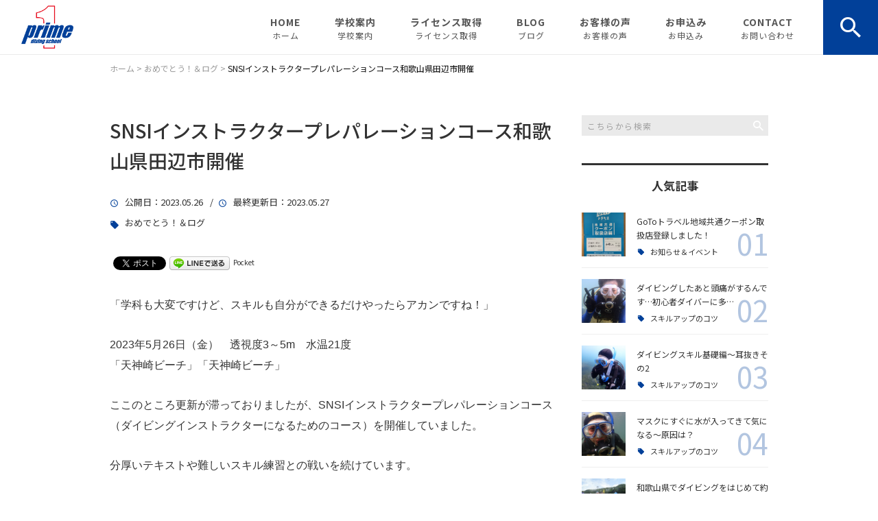

--- FILE ---
content_type: text/html; charset=UTF-8
request_url: https://primedive.jp/pickup/8462/
body_size: 18498
content:
<!DOCTYPE html>
<html lang="ja">
<head>
<meta charset="UTF-8" />
<meta name="viewport" content="width=device-width, initial-scale=1 viewport-fit=cover">
<meta name="format-detection" content="telephone=no">
<link rel="pingback" href="https://primedive.jp/jetb/xmlrpc.php" />
<link rel="shortcut icon" href="https://primedive.jp/jetb/wp-content/uploads/2020/04/favicon.ico" />
<link rel="apple-touch-icon-precomposed" href="https://primedive.jp/jetb/wp-content/uploads/2020/04/favicon180.png" />

<title>SNSIインストラクタープレパレーションコース和歌山県田辺市開催 | ダイビングスクール プライム</title>

		<!-- All in One SEO 4.4.1 - aioseo.com -->
		<meta name="description" content="和歌山県田辺市・南紀白浜にあるダイビングスクールプライムでは、できるまで責任を持って指導する、当スクール独自のサポートシステムで、泳ぎの苦手な方や体力に不安のある方も安心して楽しめます。あなたに合わせたアドバイスを徹底し、スキューバダイビングを趣味で続けたい人、上手になりたい人、ライセンスを取りたい人にもおすすめです。" />
		<meta name="robots" content="max-snippet:-1, max-image-preview:large, max-video-preview:-1" />
		<meta name="keywords" content="おめでとう！＆ログ" />
		<link rel="canonical" href="https://primedive.jp/pickup/8462/" />
		<meta name="generator" content="All in One SEO (AIOSEO) 4.4.1" />
		<meta property="og:locale" content="ja_JP" />
		<meta property="og:site_name" content="和歌山県でのダイビングレッスン・ライセンス取得なら｜ダイビングスクール プライム" />
		<meta property="og:type" content="article" />
		<meta property="og:title" content="SNSIインストラクタープレパレーションコース和歌山県田辺市開催 | ダイビングスクール プライム" />
		<meta property="og:description" content="和歌山県田辺市・南紀白浜にあるダイビングスクールプライムでは、できるまで責任を持って指導する、当スクール独自のサポートシステムで、泳ぎの苦手な方や体力に不安のある方も安心して楽しめます。あなたに合わせたアドバイスを徹底し、スキューバダイビングを趣味で続けたい人、上手になりたい人、ライセンスを取りたい人にもおすすめです。" />
		<meta property="og:url" content="https://primedive.jp/pickup/8462/" />
		<meta property="og:image" content="https://primedive.net/jetb/wp-content/uploads/2020/04/no_image2.jpg" />
		<meta property="og:image:secure_url" content="https://primedive.net/jetb/wp-content/uploads/2020/04/no_image2.jpg" />
		<meta property="article:published_time" content="2023-05-26T09:41:23+00:00" />
		<meta property="article:modified_time" content="2023-05-27T09:56:33+00:00" />
		<meta name="twitter:card" content="summary" />
		<meta name="twitter:title" content="SNSIインストラクタープレパレーションコース和歌山県田辺市開催 | ダイビングスクール プライム" />
		<meta name="twitter:description" content="和歌山県田辺市・南紀白浜にあるダイビングスクールプライムでは、できるまで責任を持って指導する、当スクール独自のサポートシステムで、泳ぎの苦手な方や体力に不安のある方も安心して楽しめます。あなたに合わせたアドバイスを徹底し、スキューバダイビングを趣味で続けたい人、上手になりたい人、ライセンスを取りたい人にもおすすめです。" />
		<meta name="twitter:image" content="https://primedive.net/jetb/wp-content/uploads/2020/04/no_image2.jpg" />
		<script type="application/ld+json" class="aioseo-schema">
			{"@context":"https:\/\/schema.org","@graph":[{"@type":"Article","@id":"https:\/\/primedive.jp\/pickup\/8462\/#article","name":"SNSI\u30a4\u30f3\u30b9\u30c8\u30e9\u30af\u30bf\u30fc\u30d7\u30ec\u30d1\u30ec\u30fc\u30b7\u30e7\u30f3\u30b3\u30fc\u30b9\u548c\u6b4c\u5c71\u770c\u7530\u8fba\u5e02\u958b\u50ac | \u30c0\u30a4\u30d3\u30f3\u30b0\u30b9\u30af\u30fc\u30eb \u30d7\u30e9\u30a4\u30e0","headline":"SNSI\u30a4\u30f3\u30b9\u30c8\u30e9\u30af\u30bf\u30fc\u30d7\u30ec\u30d1\u30ec\u30fc\u30b7\u30e7\u30f3\u30b3\u30fc\u30b9\u548c\u6b4c\u5c71\u770c\u7530\u8fba\u5e02\u958b\u50ac","author":{"@id":"https:\/\/primedive.jp\/author\/prime\/#author"},"publisher":{"@id":"https:\/\/primedive.jp\/#organization"},"image":{"@type":"ImageObject","url":"https:\/\/primedive.jp\/jetb\/wp-content\/uploads\/2023\/05\/20230526_2.jpg","width":800,"height":600,"caption":"\u548c\u6b4c\u5c71\u770c\u7530\u8fba\u5e02\u30fb\u5357\u7d00\u767d\u6d5c\u3067\u30c0\u30a4\u30d3\u30f3\u30b0\u30e9\u30a4\u30bb\u30f3\u30b9\u53d6\u5f97"},"datePublished":"2023-05-26T09:41:23+09:00","dateModified":"2023-05-27T09:56:33+09:00","inLanguage":"ja","mainEntityOfPage":{"@id":"https:\/\/primedive.jp\/pickup\/8462\/#webpage"},"isPartOf":{"@id":"https:\/\/primedive.jp\/pickup\/8462\/#webpage"},"articleSection":"\u304a\u3081\u3067\u3068\u3046\uff01\uff06\u30ed\u30b0"},{"@type":"BreadcrumbList","@id":"https:\/\/primedive.jp\/pickup\/8462\/#breadcrumblist","itemListElement":[{"@type":"ListItem","@id":"https:\/\/primedive.jp\/#listItem","position":1,"item":{"@type":"WebPage","@id":"https:\/\/primedive.jp\/","name":"\u30db\u30fc\u30e0","description":"\u548c\u6b4c\u5c71\u770c\u7530\u8fba\u5e02\u306b\u3042\u308b\u30c0\u30a4\u30d3\u30f3\u30b0\u30b9\u30af\u30fc\u30eb\u30d7\u30e9\u30a4\u30e0\u306f\u3001\u72ec\u81ea\u306e\u30b5\u30dd\u30fc\u30c8\u30b7\u30b9\u30c6\u30e0\u3067\u3042\u306a\u305f\u304c\u82e6\u624b\u306a\u3053\u3068\u3082\u3067\u304d\u308b\u3088\u3046\u306b\u306a\u308b\u307e\u3067\u8cac\u4efb\u3092\u6301\u3063\u3066\u6307\u5c0e\u3057\u307e\u3059\u3002\u6cf3\u304e\u306e\u82e6\u624b\u306a\u65b9\u3084\u4f53\u529b\u306b\u4e0d\u5b89\u306e\u3042\u308b\u65b9\u300150\u4ee360\u4ee3\u306e\u30b7\u30cb\u30a2\u306e\u65b9\u3082\u5b89\u5fc3\u3057\u3066\u5b66\u3079\u307e\u3059\u3002\u500b\u3005\u306b\u5408\u308f\u305b\u305f\u30a2\u30c9\u30d0\u30a4\u30b9\u3092\u3057\u3001\u30b9\u30ad\u30e5\u30fc\u30d0\u30c0\u30a4\u30d3\u30f3\u30b0\u3092\u8da3\u5473\u3067\u7d9a\u3051\u305f\u3044\u4eba\u3001\u4e0a\u624b\u306b\u306a\u308a\u305f\u3044\u4eba\u306b\u304a\u3059\u3059\u3081\u3067\u3059\u3002","url":"https:\/\/primedive.jp\/"},"nextItem":"https:\/\/primedive.jp\/category\/pickup\/#listItem"},{"@type":"ListItem","@id":"https:\/\/primedive.jp\/category\/pickup\/#listItem","position":2,"item":{"@type":"WebPage","@id":"https:\/\/primedive.jp\/category\/pickup\/","name":"\u304a\u3081\u3067\u3068\u3046\uff01\uff06\u30ed\u30b0","description":"\u548c\u6b4c\u5c71\u770c\u7530\u8fba\u5e02\u30fb\u5357\u7d00\u767d\u6d5c\u306b\u3042\u308b\u30c0\u30a4\u30d3\u30f3\u30b0\u30b9\u30af\u30fc\u30eb\u30d7\u30e9\u30a4\u30e0\u3067\u306f\u3001\u3067\u304d\u308b\u307e\u3067\u8cac\u4efb\u3092\u6301\u3063\u3066\u6307\u5c0e\u3059\u308b\u3001\u5f53\u30b9\u30af\u30fc\u30eb\u72ec\u81ea\u306e\u30b5\u30dd\u30fc\u30c8\u30b7\u30b9\u30c6\u30e0\u3067\u3001\u6cf3\u304e\u306e\u82e6\u624b\u306a\u65b9\u3084\u4f53\u529b\u306b\u4e0d\u5b89\u306e\u3042\u308b\u65b9\u3082\u5b89\u5fc3\u3057\u3066\u697d\u3057\u3081\u307e\u3059\u3002\u3042\u306a\u305f\u306b\u5408\u308f\u305b\u305f\u30a2\u30c9\u30d0\u30a4\u30b9\u3092\u5fb9\u5e95\u3057\u3001\u30b9\u30ad\u30e5\u30fc\u30d0\u30c0\u30a4\u30d3\u30f3\u30b0\u3092\u8da3\u5473\u3067\u7d9a\u3051\u305f\u3044\u4eba\u3001\u4e0a\u624b\u306b\u306a\u308a\u305f\u3044\u4eba\u3001\u30e9\u30a4\u30bb\u30f3\u30b9\u3092\u53d6\u308a\u305f\u3044\u4eba\u306b\u3082\u304a\u3059\u3059\u3081\u3067\u3059\u3002","url":"https:\/\/primedive.jp\/category\/pickup\/"},"previousItem":"https:\/\/primedive.jp\/#listItem"}]},{"@type":"Organization","@id":"https:\/\/primedive.jp\/#organization","name":"\u30c0\u30a4\u30d3\u30f3\u30b0\u30b9\u30af\u30fc\u30eb\u30d7\u30e9\u30a4\u30e0","url":"https:\/\/primedive.jp\/","contactPoint":{"@type":"ContactPoint","telephone":"+81739268085","contactType":"Customer Support"}},{"@type":"Person","@id":"https:\/\/primedive.jp\/author\/prime\/#author","url":"https:\/\/primedive.jp\/author\/prime\/","name":"\u4eee\u5c4b\u4f38\u4e00","image":{"@type":"ImageObject","@id":"https:\/\/primedive.jp\/pickup\/8462\/#authorImage","url":"https:\/\/secure.gravatar.com\/avatar\/fc94e44b02c86079910d72142dae423e?s=96&d=mm&r=g","width":96,"height":96,"caption":"\u4eee\u5c4b\u4f38\u4e00"}},{"@type":"WebPage","@id":"https:\/\/primedive.jp\/pickup\/8462\/#webpage","url":"https:\/\/primedive.jp\/pickup\/8462\/","name":"SNSI\u30a4\u30f3\u30b9\u30c8\u30e9\u30af\u30bf\u30fc\u30d7\u30ec\u30d1\u30ec\u30fc\u30b7\u30e7\u30f3\u30b3\u30fc\u30b9\u548c\u6b4c\u5c71\u770c\u7530\u8fba\u5e02\u958b\u50ac | \u30c0\u30a4\u30d3\u30f3\u30b0\u30b9\u30af\u30fc\u30eb \u30d7\u30e9\u30a4\u30e0","description":"\u548c\u6b4c\u5c71\u770c\u7530\u8fba\u5e02\u30fb\u5357\u7d00\u767d\u6d5c\u306b\u3042\u308b\u30c0\u30a4\u30d3\u30f3\u30b0\u30b9\u30af\u30fc\u30eb\u30d7\u30e9\u30a4\u30e0\u3067\u306f\u3001\u3067\u304d\u308b\u307e\u3067\u8cac\u4efb\u3092\u6301\u3063\u3066\u6307\u5c0e\u3059\u308b\u3001\u5f53\u30b9\u30af\u30fc\u30eb\u72ec\u81ea\u306e\u30b5\u30dd\u30fc\u30c8\u30b7\u30b9\u30c6\u30e0\u3067\u3001\u6cf3\u304e\u306e\u82e6\u624b\u306a\u65b9\u3084\u4f53\u529b\u306b\u4e0d\u5b89\u306e\u3042\u308b\u65b9\u3082\u5b89\u5fc3\u3057\u3066\u697d\u3057\u3081\u307e\u3059\u3002\u3042\u306a\u305f\u306b\u5408\u308f\u305b\u305f\u30a2\u30c9\u30d0\u30a4\u30b9\u3092\u5fb9\u5e95\u3057\u3001\u30b9\u30ad\u30e5\u30fc\u30d0\u30c0\u30a4\u30d3\u30f3\u30b0\u3092\u8da3\u5473\u3067\u7d9a\u3051\u305f\u3044\u4eba\u3001\u4e0a\u624b\u306b\u306a\u308a\u305f\u3044\u4eba\u3001\u30e9\u30a4\u30bb\u30f3\u30b9\u3092\u53d6\u308a\u305f\u3044\u4eba\u306b\u3082\u304a\u3059\u3059\u3081\u3067\u3059\u3002","inLanguage":"ja","isPartOf":{"@id":"https:\/\/primedive.jp\/#website"},"breadcrumb":{"@id":"https:\/\/primedive.jp\/pickup\/8462\/#breadcrumblist"},"author":{"@id":"https:\/\/primedive.jp\/author\/prime\/#author"},"creator":{"@id":"https:\/\/primedive.jp\/author\/prime\/#author"},"image":{"@type":"ImageObject","url":"https:\/\/primedive.jp\/jetb\/wp-content\/uploads\/2023\/05\/20230526_2.jpg","@id":"https:\/\/primedive.jp\/#mainImage","width":800,"height":600,"caption":"\u548c\u6b4c\u5c71\u770c\u7530\u8fba\u5e02\u30fb\u5357\u7d00\u767d\u6d5c\u3067\u30c0\u30a4\u30d3\u30f3\u30b0\u30e9\u30a4\u30bb\u30f3\u30b9\u53d6\u5f97"},"primaryImageOfPage":{"@id":"https:\/\/primedive.jp\/pickup\/8462\/#mainImage"},"datePublished":"2023-05-26T09:41:23+09:00","dateModified":"2023-05-27T09:56:33+09:00"},{"@type":"WebSite","@id":"https:\/\/primedive.jp\/#website","url":"https:\/\/primedive.jp\/","name":"\u30c0\u30a4\u30d3\u30f3\u30b0\u30b9\u30af\u30fc\u30eb \u30d7\u30e9\u30a4\u30e0","description":"\u548c\u6b4c\u5c71\u770c\u7530\u8fba\u5e02\u30fb\u5357\u7d00\u767d\u6d5c\u306b\u3042\u308b\u30c0\u30a4\u30d3\u30f3\u30b0\u30b9\u30af\u30fc\u30eb\u30d7\u30e9\u30a4\u30e0\u3067\u306f\u3001\u3067\u304d\u308b\u307e\u3067\u8cac\u4efb\u3092\u6301\u3063\u3066\u6307\u5c0e\u3059\u308b\u3001\u5f53\u30b9\u30af\u30fc\u30eb\u72ec\u81ea\u306e\u30b5\u30dd\u30fc\u30c8\u30b7\u30b9\u30c6\u30e0\u3067\u3001\u6cf3\u304e\u306e\u82e6\u624b\u306a\u65b9\u3084\u4f53\u529b\u306b\u4e0d\u5b89\u306e\u3042\u308b\u65b9\u3082\u5b89\u5fc3\u3057\u3066\u697d\u3057\u3081\u307e\u3059\u3002\u3042\u306a\u305f\u306b\u5408\u308f\u305b\u305f\u30a2\u30c9\u30d0\u30a4\u30b9\u3092\u5fb9\u5e95\u3057\u3001\u30b9\u30ad\u30e5\u30fc\u30d0\u30c0\u30a4\u30d3\u30f3\u30b0\u3092\u8da3\u5473\u3067\u7d9a\u3051\u305f\u3044\u4eba\u3001\u4e0a\u624b\u306b\u306a\u308a\u305f\u3044\u4eba\u3001\u30e9\u30a4\u30bb\u30f3\u30b9\u3092\u53d6\u308a\u305f\u3044\u4eba\u306b\u3082\u304a\u3059\u3059\u3081\u3067\u3059\u3002","inLanguage":"ja","publisher":{"@id":"https:\/\/primedive.jp\/#organization"}}]}
		</script>
		<!-- All in One SEO -->

<link rel='dns-prefetch' href='//yubinbango.github.io' />
<link rel='dns-prefetch' href='//static.addtoany.com' />
<link rel="alternate" type="application/rss+xml" title="ダイビングスクール プライム &raquo; フィード" href="https://primedive.jp/feed/" />
<link rel="alternate" type="application/rss+xml" title="ダイビングスクール プライム &raquo; コメントフィード" href="https://primedive.jp/comments/feed/" />
		<!-- This site uses the Google Analytics by MonsterInsights plugin v9.11.1 - Using Analytics tracking - https://www.monsterinsights.com/ -->
		<!-- Note: MonsterInsights is not currently configured on this site. The site owner needs to authenticate with Google Analytics in the MonsterInsights settings panel. -->
					<!-- No tracking code set -->
				<!-- / Google Analytics by MonsterInsights -->
		<script type="text/javascript">
window._wpemojiSettings = {"baseUrl":"https:\/\/s.w.org\/images\/core\/emoji\/14.0.0\/72x72\/","ext":".png","svgUrl":"https:\/\/s.w.org\/images\/core\/emoji\/14.0.0\/svg\/","svgExt":".svg","source":{"concatemoji":"https:\/\/primedive.jp\/jetb\/wp-includes\/js\/wp-emoji-release.min.js?ver=6.2.8"}};
/*! This file is auto-generated */
!function(e,a,t){var n,r,o,i=a.createElement("canvas"),p=i.getContext&&i.getContext("2d");function s(e,t){p.clearRect(0,0,i.width,i.height),p.fillText(e,0,0);e=i.toDataURL();return p.clearRect(0,0,i.width,i.height),p.fillText(t,0,0),e===i.toDataURL()}function c(e){var t=a.createElement("script");t.src=e,t.defer=t.type="text/javascript",a.getElementsByTagName("head")[0].appendChild(t)}for(o=Array("flag","emoji"),t.supports={everything:!0,everythingExceptFlag:!0},r=0;r<o.length;r++)t.supports[o[r]]=function(e){if(p&&p.fillText)switch(p.textBaseline="top",p.font="600 32px Arial",e){case"flag":return s("\ud83c\udff3\ufe0f\u200d\u26a7\ufe0f","\ud83c\udff3\ufe0f\u200b\u26a7\ufe0f")?!1:!s("\ud83c\uddfa\ud83c\uddf3","\ud83c\uddfa\u200b\ud83c\uddf3")&&!s("\ud83c\udff4\udb40\udc67\udb40\udc62\udb40\udc65\udb40\udc6e\udb40\udc67\udb40\udc7f","\ud83c\udff4\u200b\udb40\udc67\u200b\udb40\udc62\u200b\udb40\udc65\u200b\udb40\udc6e\u200b\udb40\udc67\u200b\udb40\udc7f");case"emoji":return!s("\ud83e\udef1\ud83c\udffb\u200d\ud83e\udef2\ud83c\udfff","\ud83e\udef1\ud83c\udffb\u200b\ud83e\udef2\ud83c\udfff")}return!1}(o[r]),t.supports.everything=t.supports.everything&&t.supports[o[r]],"flag"!==o[r]&&(t.supports.everythingExceptFlag=t.supports.everythingExceptFlag&&t.supports[o[r]]);t.supports.everythingExceptFlag=t.supports.everythingExceptFlag&&!t.supports.flag,t.DOMReady=!1,t.readyCallback=function(){t.DOMReady=!0},t.supports.everything||(n=function(){t.readyCallback()},a.addEventListener?(a.addEventListener("DOMContentLoaded",n,!1),e.addEventListener("load",n,!1)):(e.attachEvent("onload",n),a.attachEvent("onreadystatechange",function(){"complete"===a.readyState&&t.readyCallback()})),(e=t.source||{}).concatemoji?c(e.concatemoji):e.wpemoji&&e.twemoji&&(c(e.twemoji),c(e.wpemoji)))}(window,document,window._wpemojiSettings);
</script>
<style type="text/css">
img.wp-smiley,
img.emoji {
	display: inline !important;
	border: none !important;
	box-shadow: none !important;
	height: 1em !important;
	width: 1em !important;
	margin: 0 0.07em !important;
	vertical-align: -0.1em !important;
	background: none !important;
	padding: 0 !important;
}
</style>
	<link rel='stylesheet' id='colorbox-theme1-css' href='https://primedive.jp/jetb/wp-content/plugins/jquery-colorbox/themes/theme1/colorbox.css?ver=4.6.2' type='text/css' media='screen' />
<link rel='stylesheet' id='wp-block-library-css' href='https://primedive.jp/jetb/wp-includes/css/dist/block-library/style.min.css?ver=6.2.8' type='text/css' media='all' />
<style id='wp-block-library-theme-inline-css' type='text/css'>
.wp-block-audio figcaption{color:#555;font-size:13px;text-align:center}.is-dark-theme .wp-block-audio figcaption{color:hsla(0,0%,100%,.65)}.wp-block-audio{margin:0 0 1em}.wp-block-code{border:1px solid #ccc;border-radius:4px;font-family:Menlo,Consolas,monaco,monospace;padding:.8em 1em}.wp-block-embed figcaption{color:#555;font-size:13px;text-align:center}.is-dark-theme .wp-block-embed figcaption{color:hsla(0,0%,100%,.65)}.wp-block-embed{margin:0 0 1em}.blocks-gallery-caption{color:#555;font-size:13px;text-align:center}.is-dark-theme .blocks-gallery-caption{color:hsla(0,0%,100%,.65)}.wp-block-image figcaption{color:#555;font-size:13px;text-align:center}.is-dark-theme .wp-block-image figcaption{color:hsla(0,0%,100%,.65)}.wp-block-image{margin:0 0 1em}.wp-block-pullquote{border-bottom:4px solid;border-top:4px solid;color:currentColor;margin-bottom:1.75em}.wp-block-pullquote cite,.wp-block-pullquote footer,.wp-block-pullquote__citation{color:currentColor;font-size:.8125em;font-style:normal;text-transform:uppercase}.wp-block-quote{border-left:.25em solid;margin:0 0 1.75em;padding-left:1em}.wp-block-quote cite,.wp-block-quote footer{color:currentColor;font-size:.8125em;font-style:normal;position:relative}.wp-block-quote.has-text-align-right{border-left:none;border-right:.25em solid;padding-left:0;padding-right:1em}.wp-block-quote.has-text-align-center{border:none;padding-left:0}.wp-block-quote.is-large,.wp-block-quote.is-style-large,.wp-block-quote.is-style-plain{border:none}.wp-block-search .wp-block-search__label{font-weight:700}.wp-block-search__button{border:1px solid #ccc;padding:.375em .625em}:where(.wp-block-group.has-background){padding:1.25em 2.375em}.wp-block-separator.has-css-opacity{opacity:.4}.wp-block-separator{border:none;border-bottom:2px solid;margin-left:auto;margin-right:auto}.wp-block-separator.has-alpha-channel-opacity{opacity:1}.wp-block-separator:not(.is-style-wide):not(.is-style-dots){width:100px}.wp-block-separator.has-background:not(.is-style-dots){border-bottom:none;height:1px}.wp-block-separator.has-background:not(.is-style-wide):not(.is-style-dots){height:2px}.wp-block-table{margin:0 0 1em}.wp-block-table td,.wp-block-table th{word-break:normal}.wp-block-table figcaption{color:#555;font-size:13px;text-align:center}.is-dark-theme .wp-block-table figcaption{color:hsla(0,0%,100%,.65)}.wp-block-video figcaption{color:#555;font-size:13px;text-align:center}.is-dark-theme .wp-block-video figcaption{color:hsla(0,0%,100%,.65)}.wp-block-video{margin:0 0 1em}.wp-block-template-part.has-background{margin-bottom:0;margin-top:0;padding:1.25em 2.375em}
</style>
<link rel='stylesheet' id='classic-theme-styles-css' href='https://primedive.jp/jetb/wp-includes/css/classic-themes.min.css?ver=6.2.8' type='text/css' media='all' />
<style id='global-styles-inline-css' type='text/css'>
body{--wp--preset--color--black: #000000;--wp--preset--color--cyan-bluish-gray: #abb8c3;--wp--preset--color--white: #ffffff;--wp--preset--color--pale-pink: #f78da7;--wp--preset--color--vivid-red: #cf2e2e;--wp--preset--color--luminous-vivid-orange: #ff6900;--wp--preset--color--luminous-vivid-amber: #fcb900;--wp--preset--color--light-green-cyan: #7bdcb5;--wp--preset--color--vivid-green-cyan: #00d084;--wp--preset--color--pale-cyan-blue: #8ed1fc;--wp--preset--color--vivid-cyan-blue: #0693e3;--wp--preset--color--vivid-purple: #9b51e0;--wp--preset--gradient--vivid-cyan-blue-to-vivid-purple: linear-gradient(135deg,rgba(6,147,227,1) 0%,rgb(155,81,224) 100%);--wp--preset--gradient--light-green-cyan-to-vivid-green-cyan: linear-gradient(135deg,rgb(122,220,180) 0%,rgb(0,208,130) 100%);--wp--preset--gradient--luminous-vivid-amber-to-luminous-vivid-orange: linear-gradient(135deg,rgba(252,185,0,1) 0%,rgba(255,105,0,1) 100%);--wp--preset--gradient--luminous-vivid-orange-to-vivid-red: linear-gradient(135deg,rgba(255,105,0,1) 0%,rgb(207,46,46) 100%);--wp--preset--gradient--very-light-gray-to-cyan-bluish-gray: linear-gradient(135deg,rgb(238,238,238) 0%,rgb(169,184,195) 100%);--wp--preset--gradient--cool-to-warm-spectrum: linear-gradient(135deg,rgb(74,234,220) 0%,rgb(151,120,209) 20%,rgb(207,42,186) 40%,rgb(238,44,130) 60%,rgb(251,105,98) 80%,rgb(254,248,76) 100%);--wp--preset--gradient--blush-light-purple: linear-gradient(135deg,rgb(255,206,236) 0%,rgb(152,150,240) 100%);--wp--preset--gradient--blush-bordeaux: linear-gradient(135deg,rgb(254,205,165) 0%,rgb(254,45,45) 50%,rgb(107,0,62) 100%);--wp--preset--gradient--luminous-dusk: linear-gradient(135deg,rgb(255,203,112) 0%,rgb(199,81,192) 50%,rgb(65,88,208) 100%);--wp--preset--gradient--pale-ocean: linear-gradient(135deg,rgb(255,245,203) 0%,rgb(182,227,212) 50%,rgb(51,167,181) 100%);--wp--preset--gradient--electric-grass: linear-gradient(135deg,rgb(202,248,128) 0%,rgb(113,206,126) 100%);--wp--preset--gradient--midnight: linear-gradient(135deg,rgb(2,3,129) 0%,rgb(40,116,252) 100%);--wp--preset--duotone--dark-grayscale: url('#wp-duotone-dark-grayscale');--wp--preset--duotone--grayscale: url('#wp-duotone-grayscale');--wp--preset--duotone--purple-yellow: url('#wp-duotone-purple-yellow');--wp--preset--duotone--blue-red: url('#wp-duotone-blue-red');--wp--preset--duotone--midnight: url('#wp-duotone-midnight');--wp--preset--duotone--magenta-yellow: url('#wp-duotone-magenta-yellow');--wp--preset--duotone--purple-green: url('#wp-duotone-purple-green');--wp--preset--duotone--blue-orange: url('#wp-duotone-blue-orange');--wp--preset--font-size--small: 13px;--wp--preset--font-size--medium: 20px;--wp--preset--font-size--large: 36px;--wp--preset--font-size--x-large: 42px;--wp--preset--spacing--20: 0.44rem;--wp--preset--spacing--30: 0.67rem;--wp--preset--spacing--40: 1rem;--wp--preset--spacing--50: 1.5rem;--wp--preset--spacing--60: 2.25rem;--wp--preset--spacing--70: 3.38rem;--wp--preset--spacing--80: 5.06rem;--wp--preset--shadow--natural: 6px 6px 9px rgba(0, 0, 0, 0.2);--wp--preset--shadow--deep: 12px 12px 50px rgba(0, 0, 0, 0.4);--wp--preset--shadow--sharp: 6px 6px 0px rgba(0, 0, 0, 0.2);--wp--preset--shadow--outlined: 6px 6px 0px -3px rgba(255, 255, 255, 1), 6px 6px rgba(0, 0, 0, 1);--wp--preset--shadow--crisp: 6px 6px 0px rgba(0, 0, 0, 1);}:where(.is-layout-flex){gap: 0.5em;}body .is-layout-flow > .alignleft{float: left;margin-inline-start: 0;margin-inline-end: 2em;}body .is-layout-flow > .alignright{float: right;margin-inline-start: 2em;margin-inline-end: 0;}body .is-layout-flow > .aligncenter{margin-left: auto !important;margin-right: auto !important;}body .is-layout-constrained > .alignleft{float: left;margin-inline-start: 0;margin-inline-end: 2em;}body .is-layout-constrained > .alignright{float: right;margin-inline-start: 2em;margin-inline-end: 0;}body .is-layout-constrained > .aligncenter{margin-left: auto !important;margin-right: auto !important;}body .is-layout-constrained > :where(:not(.alignleft):not(.alignright):not(.alignfull)){max-width: var(--wp--style--global--content-size);margin-left: auto !important;margin-right: auto !important;}body .is-layout-constrained > .alignwide{max-width: var(--wp--style--global--wide-size);}body .is-layout-flex{display: flex;}body .is-layout-flex{flex-wrap: wrap;align-items: center;}body .is-layout-flex > *{margin: 0;}:where(.wp-block-columns.is-layout-flex){gap: 2em;}.has-black-color{color: var(--wp--preset--color--black) !important;}.has-cyan-bluish-gray-color{color: var(--wp--preset--color--cyan-bluish-gray) !important;}.has-white-color{color: var(--wp--preset--color--white) !important;}.has-pale-pink-color{color: var(--wp--preset--color--pale-pink) !important;}.has-vivid-red-color{color: var(--wp--preset--color--vivid-red) !important;}.has-luminous-vivid-orange-color{color: var(--wp--preset--color--luminous-vivid-orange) !important;}.has-luminous-vivid-amber-color{color: var(--wp--preset--color--luminous-vivid-amber) !important;}.has-light-green-cyan-color{color: var(--wp--preset--color--light-green-cyan) !important;}.has-vivid-green-cyan-color{color: var(--wp--preset--color--vivid-green-cyan) !important;}.has-pale-cyan-blue-color{color: var(--wp--preset--color--pale-cyan-blue) !important;}.has-vivid-cyan-blue-color{color: var(--wp--preset--color--vivid-cyan-blue) !important;}.has-vivid-purple-color{color: var(--wp--preset--color--vivid-purple) !important;}.has-black-background-color{background-color: var(--wp--preset--color--black) !important;}.has-cyan-bluish-gray-background-color{background-color: var(--wp--preset--color--cyan-bluish-gray) !important;}.has-white-background-color{background-color: var(--wp--preset--color--white) !important;}.has-pale-pink-background-color{background-color: var(--wp--preset--color--pale-pink) !important;}.has-vivid-red-background-color{background-color: var(--wp--preset--color--vivid-red) !important;}.has-luminous-vivid-orange-background-color{background-color: var(--wp--preset--color--luminous-vivid-orange) !important;}.has-luminous-vivid-amber-background-color{background-color: var(--wp--preset--color--luminous-vivid-amber) !important;}.has-light-green-cyan-background-color{background-color: var(--wp--preset--color--light-green-cyan) !important;}.has-vivid-green-cyan-background-color{background-color: var(--wp--preset--color--vivid-green-cyan) !important;}.has-pale-cyan-blue-background-color{background-color: var(--wp--preset--color--pale-cyan-blue) !important;}.has-vivid-cyan-blue-background-color{background-color: var(--wp--preset--color--vivid-cyan-blue) !important;}.has-vivid-purple-background-color{background-color: var(--wp--preset--color--vivid-purple) !important;}.has-black-border-color{border-color: var(--wp--preset--color--black) !important;}.has-cyan-bluish-gray-border-color{border-color: var(--wp--preset--color--cyan-bluish-gray) !important;}.has-white-border-color{border-color: var(--wp--preset--color--white) !important;}.has-pale-pink-border-color{border-color: var(--wp--preset--color--pale-pink) !important;}.has-vivid-red-border-color{border-color: var(--wp--preset--color--vivid-red) !important;}.has-luminous-vivid-orange-border-color{border-color: var(--wp--preset--color--luminous-vivid-orange) !important;}.has-luminous-vivid-amber-border-color{border-color: var(--wp--preset--color--luminous-vivid-amber) !important;}.has-light-green-cyan-border-color{border-color: var(--wp--preset--color--light-green-cyan) !important;}.has-vivid-green-cyan-border-color{border-color: var(--wp--preset--color--vivid-green-cyan) !important;}.has-pale-cyan-blue-border-color{border-color: var(--wp--preset--color--pale-cyan-blue) !important;}.has-vivid-cyan-blue-border-color{border-color: var(--wp--preset--color--vivid-cyan-blue) !important;}.has-vivid-purple-border-color{border-color: var(--wp--preset--color--vivid-purple) !important;}.has-vivid-cyan-blue-to-vivid-purple-gradient-background{background: var(--wp--preset--gradient--vivid-cyan-blue-to-vivid-purple) !important;}.has-light-green-cyan-to-vivid-green-cyan-gradient-background{background: var(--wp--preset--gradient--light-green-cyan-to-vivid-green-cyan) !important;}.has-luminous-vivid-amber-to-luminous-vivid-orange-gradient-background{background: var(--wp--preset--gradient--luminous-vivid-amber-to-luminous-vivid-orange) !important;}.has-luminous-vivid-orange-to-vivid-red-gradient-background{background: var(--wp--preset--gradient--luminous-vivid-orange-to-vivid-red) !important;}.has-very-light-gray-to-cyan-bluish-gray-gradient-background{background: var(--wp--preset--gradient--very-light-gray-to-cyan-bluish-gray) !important;}.has-cool-to-warm-spectrum-gradient-background{background: var(--wp--preset--gradient--cool-to-warm-spectrum) !important;}.has-blush-light-purple-gradient-background{background: var(--wp--preset--gradient--blush-light-purple) !important;}.has-blush-bordeaux-gradient-background{background: var(--wp--preset--gradient--blush-bordeaux) !important;}.has-luminous-dusk-gradient-background{background: var(--wp--preset--gradient--luminous-dusk) !important;}.has-pale-ocean-gradient-background{background: var(--wp--preset--gradient--pale-ocean) !important;}.has-electric-grass-gradient-background{background: var(--wp--preset--gradient--electric-grass) !important;}.has-midnight-gradient-background{background: var(--wp--preset--gradient--midnight) !important;}.has-small-font-size{font-size: var(--wp--preset--font-size--small) !important;}.has-medium-font-size{font-size: var(--wp--preset--font-size--medium) !important;}.has-large-font-size{font-size: var(--wp--preset--font-size--large) !important;}.has-x-large-font-size{font-size: var(--wp--preset--font-size--x-large) !important;}
.wp-block-navigation a:where(:not(.wp-element-button)){color: inherit;}
:where(.wp-block-columns.is-layout-flex){gap: 2em;}
.wp-block-pullquote{font-size: 1.5em;line-height: 1.6;}
</style>
<link rel='stylesheet' id='contact-form-7-css' href='https://primedive.jp/jetb/wp-content/plugins/contact-form-7/includes/css/styles.css?ver=5.7.7' type='text/css' media='all' />
<link rel='stylesheet' id='wp-pagenavi-css' href='https://primedive.jp/jetb/wp-content/plugins/wp-pagenavi/pagenavi-css.css?ver=2.70' type='text/css' media='all' />
<link rel='stylesheet' id='Jet_CMS_style-css' href='https://primedive.jp/jetb/wp-content/themes/Jet_cms_media_c/style.css?ver=6.2.8' type='text/css' media='all' />
<link rel='stylesheet' id='tablepress-default-css' href='https://primedive.jp/jetb/wp-content/plugins/tablepress/css/build/default.css?ver=2.1.5' type='text/css' media='all' />
<link rel='stylesheet' id='addtoany-css' href='https://primedive.jp/jetb/wp-content/plugins/add-to-any/addtoany.min.css?ver=1.16' type='text/css' media='all' />
<script type='text/javascript' src='https://primedive.jp/jetb/wp-includes/js/jquery/jquery.min.js?ver=3.6.4' id='jquery-core-js'></script>
<script type='text/javascript' src='https://primedive.jp/jetb/wp-includes/js/jquery/jquery-migrate.min.js?ver=3.4.0' id='jquery-migrate-js'></script>
<script type='text/javascript' id='colorbox-js-extra'>
/* <![CDATA[ */
var jQueryColorboxSettingsArray = {"jQueryColorboxVersion":"4.6.2","colorboxInline":"false","colorboxIframe":"false","colorboxGroupId":"","colorboxTitle":"","colorboxWidth":"false","colorboxHeight":"false","colorboxMaxWidth":"false","colorboxMaxHeight":"false","colorboxSlideshow":"false","colorboxSlideshowAuto":"false","colorboxScalePhotos":"true","colorboxPreloading":"false","colorboxOverlayClose":"true","colorboxLoop":"true","colorboxEscKey":"true","colorboxArrowKey":"true","colorboxScrolling":"true","colorboxOpacity":"0.85","colorboxTransition":"elastic","colorboxSpeed":"350","colorboxSlideshowSpeed":"2500","colorboxClose":"close","colorboxNext":"next","colorboxPrevious":"previous","colorboxSlideshowStart":"start slideshow","colorboxSlideshowStop":"stop slideshow","colorboxCurrent":"{current} of {total} images","colorboxXhrError":"This content failed to load.","colorboxImgError":"This image failed to load.","colorboxImageMaxWidth":"95%","colorboxImageMaxHeight":"95%","colorboxImageHeight":"false","colorboxImageWidth":"false","colorboxLinkHeight":"false","colorboxLinkWidth":"false","colorboxInitialHeight":"100","colorboxInitialWidth":"300","autoColorboxJavaScript":"","autoHideFlash":"","autoColorbox":"true","autoColorboxGalleries":"","addZoomOverlay":"","useGoogleJQuery":"","colorboxAddClassToLinks":""};
/* ]]> */
</script>
<script type='text/javascript' src='https://primedive.jp/jetb/wp-content/plugins/jquery-colorbox/js/jquery.colorbox-min.js?ver=1.4.33' id='colorbox-js'></script>
<script type='text/javascript' src='https://primedive.jp/jetb/wp-content/plugins/jquery-colorbox/js/jquery-colorbox-wrapper-min.js?ver=4.6.2' id='colorbox-wrapper-js'></script>
<script type='text/javascript' id='addtoany-core-js-before'>
window.a2a_config=window.a2a_config||{};a2a_config.callbacks=[];a2a_config.overlays=[];a2a_config.templates={};a2a_localize = {
	Share: "共有",
	Save: "ブックマーク",
	Subscribe: "購読",
	Email: "メール",
	Bookmark: "ブックマーク",
	ShowAll: "すべて表示する",
	ShowLess: "小さく表示する",
	FindServices: "サービスを探す",
	FindAnyServiceToAddTo: "追加するサービスを今すぐ探す",
	PoweredBy: "Powered by",
	ShareViaEmail: "メールでシェアする",
	SubscribeViaEmail: "メールで購読する",
	BookmarkInYourBrowser: "ブラウザにブックマーク",
	BookmarkInstructions: "このページをブックマークするには、 Ctrl+D または \u2318+D を押下。",
	AddToYourFavorites: "お気に入りに追加",
	SendFromWebOrProgram: "任意のメールアドレスまたはメールプログラムから送信",
	EmailProgram: "メールプログラム",
	More: "詳細&#8230;",
	ThanksForSharing: "共有ありがとうございます !",
	ThanksForFollowing: "フォローありがとうございます !"
};
</script>
<script type='text/javascript' async src='https://static.addtoany.com/menu/page.js' id='addtoany-core-js'></script>
<script type='text/javascript' async src='https://primedive.jp/jetb/wp-content/plugins/add-to-any/addtoany.min.js?ver=1.1' id='addtoany-jquery-js'></script>
<script type='text/javascript' id='wp-statistics-tracker-js-extra'>
/* <![CDATA[ */
var WP_Statistics_Tracker_Object = {"hitRequestUrl":"https:\/\/primedive.jp\/wp-json\/wp-statistics\/v2\/hit?wp_statistics_hit_rest=yes&track_all=1&current_page_type=post&current_page_id=8462&search_query&page_uri=L3BpY2t1cC84NDYyLw=","keepOnlineRequestUrl":"https:\/\/primedive.jp\/wp-json\/wp-statistics\/v2\/online?wp_statistics_hit_rest=yes&track_all=1&current_page_type=post&current_page_id=8462&search_query&page_uri=L3BpY2t1cC84NDYyLw=","option":{"dntEnabled":false,"cacheCompatibility":""}};
/* ]]> */
</script>
<script type='text/javascript' src='https://primedive.jp/jetb/wp-content/plugins/wp-statistics/assets/js/tracker.js?ver=6.2.8' id='wp-statistics-tracker-js'></script>
<link rel="https://api.w.org/" href="https://primedive.jp/wp-json/" /><link rel="alternate" type="application/json" href="https://primedive.jp/wp-json/wp/v2/posts/8462" /><link rel="EditURI" type="application/rsd+xml" title="RSD" href="https://primedive.jp/jetb/xmlrpc.php?rsd" />
<link rel="wlwmanifest" type="application/wlwmanifest+xml" href="https://primedive.jp/jetb/wp-includes/wlwmanifest.xml" />
<meta name="generator" content="WordPress 6.2.8" />
<link rel='shortlink' href='https://primedive.jp/?p=8462' />
<link rel="alternate" type="application/json+oembed" href="https://primedive.jp/wp-json/oembed/1.0/embed?url=https%3A%2F%2Fprimedive.jp%2Fpickup%2F8462%2F" />
<link rel="alternate" type="text/xml+oembed" href="https://primedive.jp/wp-json/oembed/1.0/embed?url=https%3A%2F%2Fprimedive.jp%2Fpickup%2F8462%2F&#038;format=xml" />
<!-- Analytics by WP Statistics v14.1.3.1 - https://wp-statistics.com/ -->

<!-- BEGIN: WP Social Bookmarking Light HEAD --><script>
    (function (d, s, id) {
        var js, fjs = d.getElementsByTagName(s)[0];
        if (d.getElementById(id)) return;
        js = d.createElement(s);
        js.id = id;
        js.src = "//connect.facebook.net/en_US/sdk.js#xfbml=1&version=v2.7";
        fjs.parentNode.insertBefore(js, fjs);
    }(document, 'script', 'facebook-jssdk'));
</script>
<style type="text/css">.wp_social_bookmarking_light{
    border: 0 !important;
    padding: 10px 0 20px 0 !important;
    margin: 0 !important;
}
.wp_social_bookmarking_light div{
    float: left !important;
    border: 0 !important;
    padding: 0 !important;
    margin: 0 5px 0px 0 !important;
    min-height: 30px !important;
    line-height: 18px !important;
    text-indent: 0 !important;
}
.wp_social_bookmarking_light img{
    border: 0 !important;
    padding: 0;
    margin: 0;
    vertical-align: top !important;
}
.wp_social_bookmarking_light_clear{
    clear: both !important;
}
#fb-root{
    display: none;
}
.wsbl_facebook_like iframe{
    max-width: none !important;
}
.wsbl_pinterest a{
    border: 0px !important;
}
</style>
<!-- END: WP Social Bookmarking Light HEAD -->

<link href="https://fonts.googleapis.com/css?family=Noto+Sans+JP:400,500,700&display=swap" rel="stylesheet">

<link rel="stylesheet" href="https://primedive.jp/jetb/wp-content/themes/Jet_cms_media_c/css/icon.css">
<link rel="stylesheet" href="https://fonts.googleapis.com/icon?family=Material+Icons">
<link rel="stylesheet" href="https://primedive.jp/jetb/wp-content/themes/Jet_cms_media_c/css/animate.min.css">

<!--全体共通-->
<link rel="stylesheet" href="https://jetb.co.jp/media-king/c/css/header_footer_side.css">
<link rel="stylesheet" href="https://jetb.co.jp/media-king/c/css/single_page.css">
<link rel="stylesheet" href="https://jetb.co.jp/media-king/c/css/other.css">
<link rel="stylesheet" href="https://jetb.co.jp/media-king/c/css/jetb_announce.css">
<link rel="stylesheet" href="https://jetb.co.jp/media-king/c/css/jetb_maincontents.css">


<link rel="stylesheet" href="https://jetb.co.jp/media-king/c/css/jet_AddQuicktags.css" type="text/css" />
<link rel="stylesheet" href="https://primedive.jp/jetb/wp-content/themes/Jet_cms_media_c/Jet_Tpl_style.css" type="text/css" />
<link rel="stylesheet" href="https://jetb.co.jp/media-king/c/css/common.css" type="text/css" />
<link rel="stylesheet" href="https://primedive.jp/jetb/wp-content/themes/Jet_cms_media_c/custom/custom.css" type="text/css" />

<!-- Google tag (gtag.js) -->
<script async src="https://www.googletagmanager.com/gtag/js?id=G-0FENVJR2LY"></script>
<script>
  window.dataLayer = window.dataLayer || [];
  function gtag(){dataLayer.push(arguments);}
  gtag('js', new Date());

  gtag('config', 'G-0FENVJR2LY');
  gtag('config', 'UA-172011516-23');
</script>
	
</head>
<body class="post-template-default single single-post postid-8462 single-format-standard" ontouchstart="">
	<div id="top" class="allwrapper">
		<header id="upper" class="cf">
			<h1 class="logo">
				<a href="https://primedive.jp/">
					<img src="https://primedive.jp/jetb/wp-content/uploads/2020/04/logo.png" alt="ダイビングスクール プライム">
				</a>
			</h1>

			<div class="menu-trigger" href="#">
				<div class="trigger_wrap">
					<span></span>
					<span></span>
					<span></span>
					<p>MENU</p>
				</div>
			</div>

			<nav class="g_nav cf">
				
				<ul id="menu-%e3%82%b0%e3%83%ad%e3%83%bc%e3%83%90%e3%83%ab%e3%83%8a%e3%83%93" class="g_nav_menu menu"><li><a href="https://primedive.jp/">HOME<span>ホーム</span></a></li>
<li><a href="https://primedive.jp/about/">学校案内<span>学校案内</span></a></li>
<li><a href="https://primedive.jp/owd/">ライセンス取得<span>ライセンス取得</span></a></li>
<li><a href="https://primedive.jp/blog-achive/">BLOG<span>ブログ</span></a>
<ul class="sub-menu">
	<li><a href="https://primedive.jp/category/news/">お知らせ＆イベント</a></li>
	<li><a href="https://primedive.jp/category/pickup/">おめでとう！＆ログ</a></li>
	<li><a href="https://primedive.jp/category/column2/">スキルアップのコツ</a></li>
</ul>
</li>
<li><a href="https://primedive.jp/category/voice/">お客様の声<span>お客様の声</span></a></li>
<li><a href="https://primedive.jp/reservation/">お申込み<span>お申込み</span></a></li>
<li><a href="https://primedive.jp/contact/">CONTACT<span>お問い合わせ</span></a></li>
</ul>
								<div id="head_search_btn" class="pt-A-bg">
					<p class="pt-A"></p>
				</div>
				<div class="head_search_wrap">
					<div class="flex_cont">
						<form action="https://primedive.jp/" method="get" id="head_searchform">
							<input id="head_words" type="text" name="s" placeholder="テキストを入力して検索" />
							<input id="head_searchBtn" type="submit" name="searchBtn" value="&#xf4a5;" />
						</form>
					</div>
				</div>
							</nav>
		</header>
<div id="single_area">
<div class="bread_area">
	<div class="breadcrumbs" typeof="BreadcrumbList" vocab="https://schema.org/">
		<!-- Breadcrumb NavXT 7.2.0 -->
<span property="itemListElement" typeof="ListItem"><a property="item" typeof="WebPage" title="Go to ダイビングスクール プライム." href="https://primedive.jp" class="home" ><span property="name">ホーム</span></a><meta property="position" content="1"></span> &gt; <span property="itemListElement" typeof="ListItem"><a property="item" typeof="WebPage" title="Go to the おめでとう！＆ログ category archives." href="https://primedive.jp/category/pickup/" class="taxonomy category" ><span property="name">おめでとう！＆ログ</span></a><meta property="position" content="2"></span> &gt; <span class="post post-post current-item">SNSIインストラクタープレパレーションコース和歌山県田辺市開催</span>	</div>
</div>
<!--▼▼▼▼コンテンツエリア▼▼▼▼-->
<div class="inner cf">
	<main id="single_cont">
		<article class="single_box post_single">
			
			<header class="single_head">
				<h1 class="single_title">SNSIインストラクタープレパレーションコース和歌山県田辺市開催</h1>
				<time class="day_entry">
					<span>公開日</span>：2023.05.26					&ensp;/&ensp;<span>最終更新日</span>：2023.05.27				</time>
				<p class="cat_entry"><a href="https://primedive.jp/category/pickup/" rel="tag">おめでとう！＆ログ</a></p>
				<div class='wp_social_bookmarking_light'>        <div class="wsbl_facebook_like"><div id="fb-root"></div><fb:like href="https://primedive.jp/pickup/8462/" layout="button_count" action="like" width="100" share="false" show_faces="false" ></fb:like></div>        <div class="wsbl_twitter"><a href="https://twitter.com/share" class="twitter-share-button" data-url="https://primedive.jp/pickup/8462/" data-text="SNSIインストラクタープレパレーションコース和歌山県田辺市開催">Tweet</a></div>        <div class="wsbl_line"><a href='http://line.me/R/msg/text/?SNSI%E3%82%A4%E3%83%B3%E3%82%B9%E3%83%88%E3%83%A9%E3%82%AF%E3%82%BF%E3%83%BC%E3%83%97%E3%83%AC%E3%83%91%E3%83%AC%E3%83%BC%E3%82%B7%E3%83%A7%E3%83%B3%E3%82%B3%E3%83%BC%E3%82%B9%E5%92%8C%E6%AD%8C%E5%B1%B1%E7%9C%8C%E7%94%B0%E8%BE%BA%E5%B8%82%E9%96%8B%E5%82%AC%0D%0Ahttps%3A%2F%2Fprimedive.jp%2Fpickup%2F8462%2F' title='LINEで送る' rel=nofollow class='wp_social_bookmarking_light_a' ><img src='https://primedive.jp/jetb/wp-content/plugins/wp-social-bookmarking-light/public/images/line88x20.png' alt='LINEで送る' title='LINEで送る' width='88' height='20' class='wp_social_bookmarking_light_img' /></a></div>        <div class="wsbl_pocket"><a href="https://getpocket.com/save" class="pocket-btn" data-lang="en" data-save-url="https://primedive.jp/pickup/8462/" data-pocket-count="none" data-pocket-align="left" >Pocket</a><script type="text/javascript">!function(d,i){if(!d.getElementById(i)){var j=d.createElement("script");j.id=i;j.src="https://widgets.getpocket.com/v1/j/btn.js?v=1";var w=d.getElementById(i);d.body.appendChild(j);}}(document,"pocket-btn-js");</script></div></div>
<br class='wp_social_bookmarking_light_clear' />
			</header>
			<section class="single_text the_text">
				<p><span style="font-family: tahoma, arial, helvetica, sans-serif;">「学科も大変ですけど、スキルも自分ができるだけやったらアカンですね！」</span></p>
<p>&nbsp;</p>
<p><span style="font-family: tahoma, arial, helvetica, sans-serif;">2023年5月26日（金）　透視度3～5m　水温21度</span></p>
<p><span style="font-family: tahoma, arial, helvetica, sans-serif;">「天神崎ビーチ」「天神崎ビーチ」</span></p>
<p>&nbsp;</p>
<p><span style="font-family: tahoma, arial, helvetica, sans-serif;">ここのところ更新が滞っておりましたが、<a href="https://primedive.jp/pickup/8455/">SNSIインストラクタープレパレーションコース（ダイビングインストラクターになるためのコース）</a>を開催していました。</span></p>
<p>&nbsp;</p>
<p><span style="font-family: tahoma, arial, helvetica, sans-serif;">分厚いテキストや難しいスキル練習との戦いを続けています。</span></p>
<p>&nbsp;</p>
<p><span style="font-family: tahoma, arial, helvetica, sans-serif;">インストラクターになるためには、自分ができるだけではなく教えられないといけないのでスキルを一からしっかりと説明できなければいけません。そのためには、今自分が無意識でやっていることを意識して分解していかなくてはいけなくなります。</span></p>
<p>&nbsp;</p>
<p><span style="font-family: tahoma, arial, helvetica, sans-serif;">学びには5段階あって、その最終形が教えられること、つまりインストラクターになることです。</span></p>
<p>&nbsp;</p>
<p><span style="font-family: tahoma, arial, helvetica, sans-serif;">自分のことがちゃんとできたところから、さらにスキルアップ、レベルアップしたい方はインストラクターコースにぜひチャレンジしてください！さらなる飛躍ができます。</span></p>
<p>&nbsp;</p>
<figure id="attachment_8463" aria-describedby="caption-attachment-8463" style="width: 800px" class="wp-caption alignnone"><img decoding="async" class="wp-image-8463 size-full colorbox-8462" src="https://primedive.jp/jetb/wp-content/uploads/2023/05/20230526_1.jpg" alt="和歌山県田辺市・南紀白浜でダイビングライセンス取得" width="800" height="600" srcset="https://primedive.jp/jetb/wp-content/uploads/2023/05/20230526_1.jpg 800w, https://primedive.jp/jetb/wp-content/uploads/2023/05/20230526_1-300x225.jpg 300w, https://primedive.jp/jetb/wp-content/uploads/2023/05/20230526_1-768x576.jpg 768w" sizes="(max-width: 800px) 100vw, 800px" /><figcaption id="caption-attachment-8463" class="wp-caption-text"></span> <span style="font-family: tahoma, arial, helvetica, sans-serif;">インストラクターコース風景</span></figcaption></figure>
<p>&nbsp;</p>
<p><span style="font-family: tahoma, arial, helvetica, sans-serif;">SNSIのレッスンカリキュラムは、中性浮力で行います。他団体との大きな違いです。</span></p>
<p><span style="font-family: tahoma, arial, helvetica, sans-serif;">だから、スキルの上達が早いんです。</span></p>
<figure id="attachment_8464" aria-describedby="caption-attachment-8464" style="width: 800px" class="wp-caption alignnone"><img decoding="async" loading="lazy" class="wp-image-8464 size-full colorbox-8462" src="https://primedive.jp/jetb/wp-content/uploads/2023/05/20230526_2.jpg" alt="和歌山県田辺市・南紀白浜でダイビングライセンス取得" width="800" height="600" srcset="https://primedive.jp/jetb/wp-content/uploads/2023/05/20230526_2.jpg 800w, https://primedive.jp/jetb/wp-content/uploads/2023/05/20230526_2-300x225.jpg 300w, https://primedive.jp/jetb/wp-content/uploads/2023/05/20230526_2-768x576.jpg 768w" sizes="(max-width: 800px) 100vw, 800px" /><figcaption id="caption-attachment-8464" class="wp-caption-text"></span> <span style="font-family: tahoma, arial, helvetica, sans-serif;">インストラクター役と受講生役に分かれて練習しています。</span></figcaption></figure>
<p>&nbsp;</p>
<p><span style="font-family: tahoma, arial, helvetica, sans-serif;">普段、何気なくやっているスキルの指導をしようとすると自分が行っていることを言語化しないといけなくなります。</span></p>
<p><span style="font-family: tahoma, arial, helvetica, sans-serif;">そこを意識しながら、スキル練習に励みます。</span></p>
<figure id="attachment_8465" aria-describedby="caption-attachment-8465" style="width: 600px" class="wp-caption alignnone"><img decoding="async" loading="lazy" class="wp-image-8465 size-full colorbox-8462" src="https://primedive.jp/jetb/wp-content/uploads/2023/05/20230526_3.jpg" alt="和歌山県田辺市・南紀白浜でダイビングライセンス取得" width="600" height="800" srcset="https://primedive.jp/jetb/wp-content/uploads/2023/05/20230526_3.jpg 600w, https://primedive.jp/jetb/wp-content/uploads/2023/05/20230526_3-225x300.jpg 225w" sizes="(max-width: 600px) 100vw, 600px" /><figcaption id="caption-attachment-8465" class="wp-caption-text"></span> <span style="font-family: tahoma, arial, helvetica, sans-serif;">逆立ちの中性浮力</span></figcaption></figure>
<p>&nbsp;</p>
<p><span style="font-family: tahoma, arial, helvetica, sans-serif;">今まで習ってきたことが無意識でできるようになったら、次のステップはどこからでも教えられるようになることです。</span></p>
<p><span style="font-family: tahoma, arial, helvetica, sans-serif;">自分ができるところで満足せずに、さらなる高みを目指しましょう！</span></p>
<p>&nbsp;</p>
<p><span style="font-family: tahoma, arial, helvetica, sans-serif;">今回ご参加いただいたのは、ダイビングスクールプライムのお客様と<a href="https://mahalo-scubadiving.com/">大阪のスキューバダイビングマハロ</a>様の若手スタッフさんです。これからのダイビング業界を担う人材です。がんばってください！</span></p>
			</section><!--END blog_text-->

									<!--告知-->
<div class="announce_area">

	
	<section class="announce_cont box-shadow1">
				<h2 class="announce_cont_title"><span>LINEでお問い合わせ</span></h2>
	
		
		
		
				<div class="cont4 the_text">
			<p style="text-align: center;"><span style="font-family: tahoma, arial, helvetica, sans-serif; font-size: 20px;">＼疑問や不安はLINEで解決！／</span></p>
<p>&nbsp;</p>
<p style="text-align: center;"><a href="https://line.me/R/ti/p/%40ifx5949d"><span style="font-family: tahoma, arial, helvetica, sans-serif;"><img decoding="async" loading="lazy" class="alignnone size-full wp-image-4269" src="https://primedive.jp/jetb/wp-content/uploads/2020/06/2020line.png" alt="" width="232" height="72" /></span></a></p>
<p style="text-align: center;"><span style="font-family: tahoma, arial, helvetica, sans-serif; font-size: 20px;">お気軽にお問い合わせください。</span></p>
		</div>
	
		
		
		
			</section>
	

	
	<section class="announce_cont box-shadow1">
				<h2 class="announce_cont_title"><span>メールでのお問い合わせはこちら</span></h2>
	
				<div class="cont1 cf">
			<p class="img_box imgwrap"><img src="https://primedive.jp/jetb/wp-content/uploads/2020/04/602411_557603664255320_1641094818_n.jpg" alt="メールでのお問い合わせ"></p>
			<p class="txt">スキューバダイビングを趣味として続けたい人、さらに上手になりたい人など、あなたが自信を持ってできるようになるまでサポート致します。</p>
		</div>
	
		
		
				<div class="cont4 the_text">
			<p style="text-align: left;">ダイビングスクール、体験ダイビングなどについてのお問い合わせや資料請求は、下記にて承っております。お気軽にお問い合わせください。</p>
		</div>
	
		
				<div class="cont6">
			
<div class="wpcf7 no-js" id="wpcf7-f265-p8462-o1" lang="ja" dir="ltr">
<div class="screen-reader-response"><p role="status" aria-live="polite" aria-atomic="true"></p> <ul></ul></div>
<form action="/pickup/8462/#wpcf7-f265-p8462-o1" method="post" class="wpcf7-form init" aria-label="コンタクトフォーム" novalidate="novalidate" data-status="init">
<div style="display: none;">
<input type="hidden" name="_wpcf7" value="265" />
<input type="hidden" name="_wpcf7_version" value="5.7.7" />
<input type="hidden" name="_wpcf7_locale" value="ja" />
<input type="hidden" name="_wpcf7_unit_tag" value="wpcf7-f265-p8462-o1" />
<input type="hidden" name="_wpcf7_container_post" value="8462" />
<input type="hidden" name="_wpcf7_posted_data_hash" value="" />
</div>
<div class="announce_mailform_box">
	<div class="notice_txt">
		<p><span class="required_color">※</span>は必須項目です。必ずご記入ください。
		</p>
	</div>
	<table>
		<tr>
			<th class="required">
				<p>内容
				</p>
			</th>
			<td>
				<p><span class="wpcf7-form-control-wrap" data-name="radio-10"><span class="wpcf7-form-control wpcf7-radio"><span class="wpcf7-list-item first"><label><input type="radio" name="radio-10" value="お問い合わせ" checked="checked" /><span class="wpcf7-list-item-label">お問い合わせ</span></label></span><span class="wpcf7-list-item last"><label><input type="radio" name="radio-10" value="資料送付希望" /><span class="wpcf7-list-item-label">資料送付希望</span></label></span></span></span>
				</p>
			</td>
		</tr>
		<tr>
			<th class="required">
				<p>お名前
				</p>
			</th>
			<td>
				<p><span class="wpcf7-form-control-wrap" data-name="your-name"><input size="40" class="wpcf7-form-control wpcf7-text wpcf7-validates-as-required" aria-required="true" aria-invalid="false" value="" type="text" name="your-name" /></span>
				</p>
			</td>
		</tr>
		<tr>
			<th>
				<p>ふりがな
				</p>
			</th>
			<td>
				<p><span class="wpcf7-form-control-wrap" data-name="text-100"><input size="40" class="wpcf7-form-control wpcf7-text" aria-invalid="false" value="" type="text" name="text-100" /></span>
				</p>
			</td>
		</tr>
		<tr>
			<th class="required">
				<p>メールアドレス
				</p>
			</th>
			<td>
				<p><span class="wpcf7-form-control-wrap" data-name="your-email"><input size="40" class="wpcf7-form-control wpcf7-text wpcf7-email wpcf7-validates-as-required wpcf7-validates-as-email" aria-required="true" aria-invalid="false" value="" type="email" name="your-email" /></span>
				</p>
			</td>
		</tr>
		<tr class="h-adr">
			<th>
				<p>ご住所
				</p>
			</th>
			<td>
				<p><span class="p-country-name" style="display:none;">Japan</span><span class="wpcf7-form-control-wrap" data-name="your-zipcode"><input size="8" minlength="8" class="wpcf7-form-control wpcf7-text p-postal-code" aria-invalid="false" placeholder="123-4567" value="" type="text" name="your-zipcode" /></span><br />
<span class="wpcf7-form-control-wrap" data-name="your-address"><input size="40" class="wpcf7-form-control wpcf7-text p-region p-locality p-street-address p-extended-address" aria-invalid="false" value="" type="text" name="your-address" /></span>
				</p>
			</td>
		</tr>
		<tr>
			<th>
				<p>お電話番号
				</p>
			</th>
			<td>
				<p><span class="wpcf7-form-control-wrap" data-name="tel-300"><input size="40" class="wpcf7-form-control wpcf7-text wpcf7-tel wpcf7-validates-as-tel" aria-invalid="false" placeholder="※お電話でのご連絡をご希望の場合" value="" type="tel" name="tel-300" /></span>
				</p>
			</td>
		</tr>
		<tr>
			<th>
				<p>お問合せ内容
				</p>
			</th>
			<td>
				<p><span class="wpcf7-form-control-wrap" data-name="your-message"><textarea cols="40" rows="10" class="wpcf7-form-control wpcf7-textarea" aria-invalid="false" placeholder="お問い合わせ内容をご記入ください。" name="your-message"></textarea></span>
				</p>
			</td>
		</tr>
		<tr>
			<th class="required">
				<p>個人情報の取り扱い
				</p>
			</th>
			<td>
				<p><span class="wpcf7-form-control-wrap" data-name="acceptance-424"><span class="wpcf7-form-control wpcf7-acceptance"><span class="wpcf7-list-item"><input type="checkbox" name="acceptance-424" value="1" aria-invalid="false" /></span></span></span><span class="pt-A">個人情報保護方針</span>に同意し、送信する
				</p>
			</td>
		</tr>
		<tr>
			<td colspan="2" class="send_cont txt_center">
				<div class="send_box">
					<p><input class="wpcf7-form-control has-spinner wpcf7-submit box-shadow1" type="submit" value="送信" />
					</p>
				</div>
			</td>
		</tr>
	</table>
</div><p style="display: none !important;"><label>&#916;<textarea name="_wpcf7_ak_hp_textarea" cols="45" rows="8" maxlength="100"></textarea></label><input type="hidden" id="ak_js_1" name="_wpcf7_ak_js" value="118"/><script>document.getElementById( "ak_js_1" ).setAttribute( "value", ( new Date() ).getTime() );</script></p><div class="wpcf7-response-output" aria-hidden="true"></div>
</form>
</div>
		</div>
	
		
			</section>
	
</div><!--END announce_area-->
			
			<!--Auther-->
						
			
			<div class="comments_area">
				
<!-- You can start editing here. -->


			<!-- If comments are closed. -->
		<p class="nocomments">コメントは受け付けていません。</p>

	
			</div>

			<div class='wp_social_bookmarking_light'>        <div class="wsbl_facebook_like"><div id="fb-root"></div><fb:like href="https://primedive.jp/pickup/8462/" layout="button_count" action="like" width="100" share="false" show_faces="false" ></fb:like></div>        <div class="wsbl_twitter"><a href="https://twitter.com/share" class="twitter-share-button" data-url="https://primedive.jp/pickup/8462/" data-text="SNSIインストラクタープレパレーションコース和歌山県田辺市開催">Tweet</a></div>        <div class="wsbl_line"><a href='http://line.me/R/msg/text/?SNSI%E3%82%A4%E3%83%B3%E3%82%B9%E3%83%88%E3%83%A9%E3%82%AF%E3%82%BF%E3%83%BC%E3%83%97%E3%83%AC%E3%83%91%E3%83%AC%E3%83%BC%E3%82%B7%E3%83%A7%E3%83%B3%E3%82%B3%E3%83%BC%E3%82%B9%E5%92%8C%E6%AD%8C%E5%B1%B1%E7%9C%8C%E7%94%B0%E8%BE%BA%E5%B8%82%E9%96%8B%E5%82%AC%0D%0Ahttps%3A%2F%2Fprimedive.jp%2Fpickup%2F8462%2F' title='LINEで送る' rel=nofollow class='wp_social_bookmarking_light_a' ><img src='https://primedive.jp/jetb/wp-content/plugins/wp-social-bookmarking-light/public/images/line88x20.png' alt='LINEで送る' title='LINEで送る' width='88' height='20' class='wp_social_bookmarking_light_img' /></a></div>        <div class="wsbl_pocket"><a href="https://getpocket.com/save" class="pocket-btn" data-lang="en" data-save-url="https://primedive.jp/pickup/8462/" data-pocket-count="none" data-pocket-align="left" >Pocket</a><script type="text/javascript">!function(d,i){if(!d.getElementById(i)){var j=d.createElement("script");j.id=i;j.src="https://widgets.getpocket.com/v1/j/btn.js?v=1";var w=d.getElementById(i);d.body.appendChild(j);}}(document,"pocket-btn-js");</script></div></div>
<br class='wp_social_bookmarking_light_clear' />

			
									<div class="pn_pager ">
				<div class="pre_p">
					<p>前の記事へ</p><div class="txt_l"><span>«</span> <a href="https://primedive.jp/pickup/8448/" rel="prev">今日は田辺で潜れないので和歌山県串本へ遠征ダイビング</a></div>				</div>
				<div class="next_p">
					<p>次の記事へ</p><div class="txt_r"><a href="https://primedive.jp/pickup/8467/" rel="next">50本記念ダイビングですっこーんと抜けた透視度が良い海で気持ちいい！</a> <span>»</span></div>				</div>
			</div>
			
						<div class="post_relate_area relate_wrap">
				<h4 class="cont_title">関連記事<span>RELATED ARTICLE</span></h4>
				<ul>
					
					<li class="tgt tgt--up">
						<a href="https://primedive.jp/pickup/8455/">
							<p class="img_box imgwrap scale-hover">
								<img width="800" height="600" src="https://primedive.jp/jetb/wp-content/uploads/2023/05/20230514_1.jpg" class="attachment-full size-full colorbox-8462  wp-post-image" alt="和歌山県田辺市・南紀白浜でダイビングライセンス取得" decoding="async" loading="lazy" srcset="https://primedive.jp/jetb/wp-content/uploads/2023/05/20230514_1.jpg 800w, https://primedive.jp/jetb/wp-content/uploads/2023/05/20230514_1-300x225.jpg 300w, https://primedive.jp/jetb/wp-content/uploads/2023/05/20230514_1-768x576.jpg 768w" sizes="(max-width: 800px) 100vw, 800px" />							</p>
							<div class="entry_box">
								<h5>SNSIインストラクターコース～海洋実習　和歌山県田辺市天神崎…</h5>
								<time class="times">2023.05.26</time>
							</div>
						</a>
					</li>

					
					<li class="tgt tgt--up">
						<a href="https://primedive.jp/pickup/8448/">
							<p class="img_box imgwrap scale-hover">
								<img width="800" height="600" src="https://primedive.jp/jetb/wp-content/uploads/2023/05/20230513_1.jpg" class="attachment-full size-full colorbox-8462  wp-post-image" alt="和歌山県田辺市・南紀白浜でダイビングライセンス取得" decoding="async" loading="lazy" srcset="https://primedive.jp/jetb/wp-content/uploads/2023/05/20230513_1.jpg 800w, https://primedive.jp/jetb/wp-content/uploads/2023/05/20230513_1-300x225.jpg 300w, https://primedive.jp/jetb/wp-content/uploads/2023/05/20230513_1-768x576.jpg 768w" sizes="(max-width: 800px) 100vw, 800px" />							</p>
							<div class="entry_box">
								<h5>今日は田辺で潜れないので和歌山県串本へ遠征ダイビング</h5>
								<time class="times">2023.05.26</time>
							</div>
						</a>
					</li>

					
					<li class="tgt tgt--up">
						<a href="https://primedive.jp/pickup/8436/">
							<p class="img_box imgwrap scale-hover">
								<img width="592" height="800" src="https://primedive.jp/jetb/wp-content/uploads/2023/05/20230512_8.jpg" class="attachment-full size-full colorbox-8462  wp-post-image" alt="和歌山県田辺市・南紀白浜でダイビングライセンス取得" decoding="async" loading="lazy" srcset="https://primedive.jp/jetb/wp-content/uploads/2023/05/20230512_8.jpg 592w, https://primedive.jp/jetb/wp-content/uploads/2023/05/20230512_8-222x300.jpg 222w" sizes="(max-width: 592px) 100vw, 592px" />							</p>
							<div class="entry_box">
								<h5>水温の上昇とともに魚たちも元気です！和歌山県田辺市ダイビング</h5>
								<time class="times">2023.05.26</time>
							</div>
						</a>
					</li>

									</ul>
			</div>
					</article><!--end blog_box-->

		<script type="application/ld+json">
			{
				"@context": "http://schema.org",
				"@type": "BlogPosting",
				"mainEntityOfPage":{
				"@type":"WebPage",
				"@id":"https://primedive.jp/pickup/8462/"
			},
			"headline":"SNSIインストラクタープレパレーションコース和歌山県田辺市開催",
			"image": [
				""
			],
			"datePublished": "2023-05-26T18:41:23+09:00",
			"dateModified": "2023-05-27T18:56:33+09:00",
			"author": {
			"@type": "Person", //組織の場合は"Organization"と記入
				"name": "仮屋伸一"
			},
			"publisher": {
				"@type": "Person", //個人の場合は"Person"と記入
				"name": "ダイビングスクール プライム",
				"logo": {
					"@type": "ImageObject",
					"url": "https://primedive.jp/jetb/wp-content/uploads/2020/04/logo.png"
				}
			},
			"description": "「学科も大変ですけど、スキルも自分ができるだけやったらアカンですね！」 &nbsp; 2023年5月26日（金）　透視度3～5m　水温21度 「天神崎ビーチ」「天神崎ビーチ」 &nbsp; ここのところ更新が滞っておりま…"
			}
		</script>
	</main>

	<aside id="side_bar">
	<div id="secondary">
		<aside class="side_search_form">
			<form action="https://primedive.jp/" method="get" id="searchform2">
	<input id="keywords2" type="text" name="s" id="site_search" placeholder="こちらから検索" />
	<input id="searchBtn2" type="submit" name="searchBtn2" value="&#xf2f5;" />
</form>		</aside>
		<aside class="side_popular_area">
			<h4 class="side_cont_title">人気記事</h4>
			<ul class="side_list">
								
				<li>
					<a class="img_box imgwrap" href="https://primedive.jp/news/5385/" title="GoToトラベル地域共通クーポン取扱店登録しました！">
													<img width="600" height="800" src="https://primedive.jp/jetb/wp-content/uploads/2020/09/20200928_1.jpg" class="attachment-full size-full colorbox-5385  wp-post-image" alt="和歌山県田辺市・南紀白浜でダイビングライセンス取得" decoding="async" loading="lazy" srcset="https://primedive.jp/jetb/wp-content/uploads/2020/09/20200928_1.jpg 600w, https://primedive.jp/jetb/wp-content/uploads/2020/09/20200928_1-225x300.jpg 225w" sizes="(max-width: 600px) 100vw, 600px" />											</a>
					<div class="entry_box">
						<p class="post_title">
							<a href="https://primedive.jp/news/5385/">
																GoToトラベル地域共通クーポン取扱店登録しました！															</a>
						</p>
						<p class="cat_box">
							<a href="https://primedive.jp/category/news/" rel="tag">お知らせ＆イベント</a>						</p>
					</div>
					<span class="number">
						01					</span>
				</li>
								
				<li>
					<a class="img_box imgwrap" href="https://primedive.jp/column2/5959/" title="ダイビングしたあと頭痛がするんです…初心者ダイバーに多いダイビング頭痛">
													<img width="800" height="1067" src="https://primedive.jp/jetb/wp-content/uploads/2020/07/20200810_3.jpg" class="attachment-full size-full colorbox-5959  wp-post-image" alt="和歌山県田辺・南紀白浜で体験ダイビング" decoding="async" loading="lazy" srcset="https://primedive.jp/jetb/wp-content/uploads/2020/07/20200810_3.jpg 800w, https://primedive.jp/jetb/wp-content/uploads/2020/07/20200810_3-225x300.jpg 225w, https://primedive.jp/jetb/wp-content/uploads/2020/07/20200810_3-768x1024.jpg 768w" sizes="(max-width: 800px) 100vw, 800px" />											</a>
					<div class="entry_box">
						<p class="post_title">
							<a href="https://primedive.jp/column2/5959/">
																ダイビングしたあと頭痛がするんです…初心者ダイバーに多…															</a>
						</p>
						<p class="cat_box">
							<a href="https://primedive.jp/category/column2/" rel="tag">スキルアップのコツ</a>						</p>
					</div>
					<span class="number">
						02					</span>
				</li>
								
				<li>
					<a class="img_box imgwrap" href="https://primedive.jp/column2/4146/" title="ダイビングスキル基礎編〜耳抜きその2">
													<img src="https://primedive.jp/jetb/wp-content/uploads/2020/07/miminuki_2.jpg" alt="ダイビングスキル基礎編〜耳抜きその2" />
											</a>
					<div class="entry_box">
						<p class="post_title">
							<a href="https://primedive.jp/column2/4146/">
																ダイビングスキル基礎編〜耳抜きその2															</a>
						</p>
						<p class="cat_box">
							<a href="https://primedive.jp/category/column2/" rel="tag">スキルアップのコツ</a>						</p>
					</div>
					<span class="number">
						03					</span>
				</li>
								
				<li>
					<a class="img_box imgwrap" href="https://primedive.jp/column2/4642/" title="マスクにすぐに水が入ってきて気になる～原因は？">
													<img width="800" height="600" src="https://primedive.jp/jetb/wp-content/uploads/2020/07/20200710_3.jpg" class="attachment-full size-full colorbox-4642  wp-post-image" alt="和歌山県田辺市でダイビングライセンス取得" decoding="async" loading="lazy" srcset="https://primedive.jp/jetb/wp-content/uploads/2020/07/20200710_3.jpg 800w, https://primedive.jp/jetb/wp-content/uploads/2020/07/20200710_3-300x225.jpg 300w, https://primedive.jp/jetb/wp-content/uploads/2020/07/20200710_3-768x576.jpg 768w" sizes="(max-width: 800px) 100vw, 800px" />											</a>
					<div class="entry_box">
						<p class="post_title">
							<a href="https://primedive.jp/column2/4642/">
																マスクにすぐに水が入ってきて気になる～原因は？															</a>
						</p>
						<p class="cat_box">
							<a href="https://primedive.jp/category/column2/" rel="tag">スキルアップのコツ</a>						</p>
					</div>
					<span class="number">
						04					</span>
				</li>
								
				<li>
					<a class="img_box imgwrap" href="https://primedive.jp/pickup/4952/" title="和歌山県でダイビングをはじめて約1年で経験100ダイブ！おめでとうございます♪八尾市より">
													<img width="800" height="600" src="https://primedive.jp/jetb/wp-content/uploads/2020/07/20200723_5.jpg" class="attachment-full size-full colorbox-4952  wp-post-image" alt="和歌山県でダイビングライセンス取得！" decoding="async" loading="lazy" srcset="https://primedive.jp/jetb/wp-content/uploads/2020/07/20200723_5.jpg 800w, https://primedive.jp/jetb/wp-content/uploads/2020/07/20200723_5-300x225.jpg 300w, https://primedive.jp/jetb/wp-content/uploads/2020/07/20200723_5-768x576.jpg 768w" sizes="(max-width: 800px) 100vw, 800px" />											</a>
					<div class="entry_box">
						<p class="post_title">
							<a href="https://primedive.jp/pickup/4952/">
																和歌山県でダイビングをはじめて約1年で経験100ダイブ！…															</a>
						</p>
						<p class="cat_box">
							<a href="https://primedive.jp/category/pickup/" rel="tag">おめでとう！＆ログ</a>						</p>
					</div>
					<span class="number">
						05					</span>
				</li>
											</ul>
		</aside>

		<aside class="side_category_list">
			<h4 class="side_cont_title">CATEGORY</h4>
			<ul>
									<li class="cat-item cat-item-103"><a href="https://primedive.jp/category/voice/">お客様の声</a>
</li>
	<li class="cat-item cat-item-49"><a href="https://primedive.jp/category/news/">お知らせ＆イベント</a>
</li>
	<li class="cat-item cat-item-5"><a href="https://primedive.jp/category/pickup/">おめでとう！＆ログ</a>
</li>
	<li class="cat-item cat-item-98"><a href="https://primedive.jp/category/column2/">スキルアップのコツ</a>
</li>
	<li class="cat-item cat-item-1"><a href="https://primedive.jp/category/%e6%9c%aa%e5%88%86%e9%a1%9e/">未分類</a>
</li>
							</ul>
		</aside>

				
		<aside class="side_newpost_list">
			<h4 class="side_cont_title">最新記事</h4>
			<ul class="side_list">
								
				<li>
					<a class="img_box imgwrap" href="https://primedive.jp/column2/8972/" title="脱初心者！中性浮力がうまくなるコツを身に着けよう！">
													<img width="800" height="622" src="https://primedive.jp/jetb/wp-content/uploads/2025/12/20251203_1.jpg" class="attachment-full size-full colorbox-8972  wp-post-image" alt="" decoding="async" loading="lazy" srcset="https://primedive.jp/jetb/wp-content/uploads/2025/12/20251203_1.jpg 800w, https://primedive.jp/jetb/wp-content/uploads/2025/12/20251203_1-300x233.jpg 300w, https://primedive.jp/jetb/wp-content/uploads/2025/12/20251203_1-768x597.jpg 768w" sizes="(max-width: 800px) 100vw, 800px" />											</a>
					<div class="entry_box">
						<p class="post_title">
							<a href="https://primedive.jp/column2/8972/">
																脱初心者！中性浮力がうまくなるコツを身に着けよう！															</a>
						</p>
						<p class="cat_box">
							<a href="https://primedive.jp/category/column2/" rel="tag">スキルアップのコツ</a>						</p>
					</div>
				</li>

				
				<li>
					<a class="img_box imgwrap" href="https://primedive.jp/column2/8969/" title="周りのダイバーさんを見ているともっとうまくなりたくて…レスキューダイバーコースへ！">
													<img width="800" height="600" src="https://primedive.jp/jetb/wp-content/uploads/2025/11/20251116_1.jpg" class="attachment-full size-full colorbox-8969  wp-post-image" alt="" decoding="async" loading="lazy" srcset="https://primedive.jp/jetb/wp-content/uploads/2025/11/20251116_1.jpg 800w, https://primedive.jp/jetb/wp-content/uploads/2025/11/20251116_1-300x225.jpg 300w, https://primedive.jp/jetb/wp-content/uploads/2025/11/20251116_1-768x576.jpg 768w" sizes="(max-width: 800px) 100vw, 800px" />											</a>
					<div class="entry_box">
						<p class="post_title">
							<a href="https://primedive.jp/column2/8969/">
																周りのダイバーさんを見ているともっとうまくなりたくて……															</a>
						</p>
						<p class="cat_box">
							<a href="https://primedive.jp/category/column2/" rel="tag">スキルアップのコツ</a>						</p>
					</div>
				</li>

				
				<li>
					<a class="img_box imgwrap" href="https://primedive.jp/column2/8962/" title="ダイビングのライセンス免許（Cカード）取得コースはどんな人が教えてくれるの？">
													<img width="800" height="600" src="https://primedive.jp/jetb/wp-content/uploads/2023/01/20230105_2.jpg" class="attachment-full size-full colorbox-8962  wp-post-image" alt="和歌山県田辺市・南紀白浜でダイビングライセンス取得" decoding="async" loading="lazy" srcset="https://primedive.jp/jetb/wp-content/uploads/2023/01/20230105_2.jpg 800w, https://primedive.jp/jetb/wp-content/uploads/2023/01/20230105_2-300x225.jpg 300w, https://primedive.jp/jetb/wp-content/uploads/2023/01/20230105_2-768x576.jpg 768w" sizes="(max-width: 800px) 100vw, 800px" />											</a>
					<div class="entry_box">
						<p class="post_title">
							<a href="https://primedive.jp/column2/8962/">
																ダイビングのライセンス免許（Cカード）取得コースはどん…															</a>
						</p>
						<p class="cat_box">
							<a href="https://primedive.jp/category/column2/" rel="tag">スキルアップのコツ</a>						</p>
					</div>
				</li>

							</ul>
		</aside>

						<aside class="side_sns_list">
			<h4 class="side_cont_title">SNS</h4>
			<ul>
				
				<li>
					<a href="https://www.facebook.com/primedive" target="_blank">
						<span class="ic_box imgwrap">
														<img src="https://primedive.jp/jetb/wp-content/uploads/2020/01/sp_ic_facebook.png" alt="">
													</span>
						facebook					</a>
				</li>

							</ul>
		</aside>
		
		<!-- <aside class="side_feeder_box">

		</aside> -->

		<!-- 		 -->

		
	</div><!-- #secondary -->
</aside><!--end side_bar-->
</div><!--end inner-->
<!--▲▲▲▲コンテンツエリアここまで▲▲▲▲-->
</div><!--end blog_area-->
<div id="scroll-to-top" class="select_sns_2">
	<div class="bottom_fixed_area">
			<div class="bottom_fixed_cont">
			<span class="txt">SHARE</span>
			<div class="addtoany_shortcode"><div class="a2a_kit a2a_kit_size_32 addtoany_list" data-a2a-url="https://primedive.jp/pickup/8462/" data-a2a-title="SNSIインストラクタープレパレーションコース和歌山県田辺市開催"><a class="a2a_button_facebook" href="https://www.addtoany.com/add_to/facebook?linkurl=https%3A%2F%2Fprimedive.jp%2Fpickup%2F8462%2F&amp;linkname=SNSI%E3%82%A4%E3%83%B3%E3%82%B9%E3%83%88%E3%83%A9%E3%82%AF%E3%82%BF%E3%83%BC%E3%83%97%E3%83%AC%E3%83%91%E3%83%AC%E3%83%BC%E3%82%B7%E3%83%A7%E3%83%B3%E3%82%B3%E3%83%BC%E3%82%B9%E5%92%8C%E6%AD%8C%E5%B1%B1%E7%9C%8C%E7%94%B0%E8%BE%BA%E5%B8%82%E9%96%8B%E5%82%AC" title="Facebook" rel="nofollow noopener" target="_blank"></a><a class="a2a_button_twitter" href="https://www.addtoany.com/add_to/twitter?linkurl=https%3A%2F%2Fprimedive.jp%2Fpickup%2F8462%2F&amp;linkname=SNSI%E3%82%A4%E3%83%B3%E3%82%B9%E3%83%88%E3%83%A9%E3%82%AF%E3%82%BF%E3%83%BC%E3%83%97%E3%83%AC%E3%83%91%E3%83%AC%E3%83%BC%E3%82%B7%E3%83%A7%E3%83%B3%E3%82%B3%E3%83%BC%E3%82%B9%E5%92%8C%E6%AD%8C%E5%B1%B1%E7%9C%8C%E7%94%B0%E8%BE%BA%E5%B8%82%E9%96%8B%E5%82%AC" title="Twitter" rel="nofollow noopener" target="_blank"></a><a class="a2a_button_pinterest" href="https://www.addtoany.com/add_to/pinterest?linkurl=https%3A%2F%2Fprimedive.jp%2Fpickup%2F8462%2F&amp;linkname=SNSI%E3%82%A4%E3%83%B3%E3%82%B9%E3%83%88%E3%83%A9%E3%82%AF%E3%82%BF%E3%83%BC%E3%83%97%E3%83%AC%E3%83%91%E3%83%AC%E3%83%BC%E3%82%B7%E3%83%A7%E3%83%B3%E3%82%B3%E3%83%BC%E3%82%B9%E5%92%8C%E6%AD%8C%E5%B1%B1%E7%9C%8C%E7%94%B0%E8%BE%BA%E5%B8%82%E9%96%8B%E5%82%AC" title="Pinterest" rel="nofollow noopener" target="_blank"></a><a class="a2a_button_line" href="https://www.addtoany.com/add_to/line?linkurl=https%3A%2F%2Fprimedive.jp%2Fpickup%2F8462%2F&amp;linkname=SNSI%E3%82%A4%E3%83%B3%E3%82%B9%E3%83%88%E3%83%A9%E3%82%AF%E3%82%BF%E3%83%BC%E3%83%97%E3%83%AC%E3%83%91%E3%83%AC%E3%83%BC%E3%82%B7%E3%83%A7%E3%83%B3%E3%82%B3%E3%83%BC%E3%82%B9%E5%92%8C%E6%AD%8C%E5%B1%B1%E7%9C%8C%E7%94%B0%E8%BE%BA%E5%B8%82%E9%96%8B%E5%82%AC" title="Line" rel="nofollow noopener" target="_blank"></a><a class="a2a_button_linkedin" href="https://www.addtoany.com/add_to/linkedin?linkurl=https%3A%2F%2Fprimedive.jp%2Fpickup%2F8462%2F&amp;linkname=SNSI%E3%82%A4%E3%83%B3%E3%82%B9%E3%83%88%E3%83%A9%E3%82%AF%E3%82%BF%E3%83%BC%E3%83%97%E3%83%AC%E3%83%91%E3%83%AC%E3%83%BC%E3%82%B7%E3%83%A7%E3%83%B3%E3%82%B3%E3%83%BC%E3%82%B9%E5%92%8C%E6%AD%8C%E5%B1%B1%E7%9C%8C%E7%94%B0%E8%BE%BA%E5%B8%82%E9%96%8B%E5%82%AC" title="LinkedIn" rel="nofollow noopener" target="_blank"></a><a class="a2a_button_blogger" href="https://www.addtoany.com/add_to/blogger?linkurl=https%3A%2F%2Fprimedive.jp%2Fpickup%2F8462%2F&amp;linkname=SNSI%E3%82%A4%E3%83%B3%E3%82%B9%E3%83%88%E3%83%A9%E3%82%AF%E3%82%BF%E3%83%BC%E3%83%97%E3%83%AC%E3%83%91%E3%83%AC%E3%83%BC%E3%82%B7%E3%83%A7%E3%83%B3%E3%82%B3%E3%83%BC%E3%82%B9%E5%92%8C%E6%AD%8C%E5%B1%B1%E7%9C%8C%E7%94%B0%E8%BE%BA%E5%B8%82%E9%96%8B%E5%82%AC" title="Blogger" rel="nofollow noopener" target="_blank"></a></div></div>		</div>

		</div>
	<a id="pt" href="#" title="Scroll to Top">
		<span class="pt_arrow pt-B">&#xf3d8;</span>
		<span class="txt pt-B">PAGE TOP</span>
	</a>
</div>



<footer id="under" class="">
	<div class="under_nav">
		<div class="mask">
			<div class="wrap">
				<div class="left_cont">
					<ul class="foot_list menu"><li><a href="https://primedive.jp/">HOME <span>/ ホーム</span></a></li>
<li><a href="https://primedive.jp/about/">学校案内 <span>/ 学校紹介</span></a></li>
<li><a href="https://primedive.jp/contact/">お問い合わせ <span>/ お問い合わせ</span></a></li>
</ul>				</div>

				<div class="center_cont">
					<ul class="foot_list menu"><li><a href="https://primedive.jp/blog-achive/">BLOG<span>/ ブログ</span></a>
<ul class="sub-menu">
	<li><a href="https://primedive.jp/category/voice/">お客様の声</a></li>
	<li><a href="https://primedive.jp/category/news/">お知らせ＆イベント</a></li>
	<li><a href="https://primedive.jp/category/pickup/">おめでとう！＆ログ</a></li>
	<li><a href="https://primedive.jp/category/column2/">スキルアップのコツ</a></li>
</ul>
</li>
<li><a href="https://primedive.jp/schedule/">スケジュール</a></li>
</ul>				</div>

				<div class="right_cont">
					<ul class="foot_list menu"><li><a href="https://primedive.jp/contact/">CONTACT<span>/ お問い合わせ</span></a></li>
<li><a href="https://primedive.jp/owd/">ダイビングライセンス取得</a></li>
<li><a href="https://primedive.jp/skillup/">ダイビングスキルアップ</a></li>
<li><a href="https://primedive.jp/price/">料金表</a></li>
</ul>				</div>
			</div>
		</div>
	</div><!--END under_nav-->

	<div class="under_cont">
						<ul class="foot_sns">
			
			<li>
				<a href="https://www.facebook.com/primedive" target="_blank">
									<img src="https://primedive.jp/jetb/wp-content/uploads/2020/01/sp_ic_facebook.png" alt="">
								</a>
			</li>

					</ul>
		
		<div class="site_bottom">
			<h3 class="foot_logo">
				<a href="https://primedive.jp/">
					<img src="https://primedive.jp/jetb/wp-content/uploads/2020/04/logo.png" alt="ダイビングスクール プライム">
				</a>
			</h3>
			<div class="txt_area the_text">
															</div>
			<p class="bottom_menu">
				<a class="bm1" href="https://primedive.jp/privacy-policy/">プライバシーポリシー</a><span>/</span><a class="bm2" href="https://primedive.jp/law/">特定商取引に基づく記載</a>
			</p>

			<small>Copyright&nbsp;&copy;&nbsp;2020&nbsp;ダイビングスクール プライム&nbsp;All&nbsp;rights&nbsp;Reserved.</small>
		</div>
	</div>
</footer>

	

</div><!--END allwrapper-->

<script type="text/javascript" src="https://primedive.jp/jetb/wp-content/themes/Jet_cms_media_c/js/jquery-1.10.2.min.js"></script>

<!-- BEGIN: WP Social Bookmarking Light FOOTER -->    <script>!function(d,s,id){var js,fjs=d.getElementsByTagName(s)[0],p=/^http:/.test(d.location)?'http':'https';if(!d.getElementById(id)){js=d.createElement(s);js.id=id;js.src=p+'://platform.twitter.com/widgets.js';fjs.parentNode.insertBefore(js,fjs);}}(document, 'script', 'twitter-wjs');</script><!-- END: WP Social Bookmarking Light FOOTER -->
<script type='text/javascript' src='https://yubinbango.github.io/yubinbango/yubinbango.js' id='yubinbango-js'></script>
<script type='text/javascript' src='https://primedive.jp/jetb/wp-content/plugins/contact-form-7/includes/swv/js/index.js?ver=5.7.7' id='swv-js'></script>
<script type='text/javascript' id='contact-form-7-js-extra'>
/* <![CDATA[ */
var wpcf7 = {"api":{"root":"https:\/\/primedive.jp\/wp-json\/","namespace":"contact-form-7\/v1"}};
/* ]]> */
</script>
<script type='text/javascript' src='https://primedive.jp/jetb/wp-content/plugins/contact-form-7/includes/js/index.js?ver=5.7.7' id='contact-form-7-js'></script>
<script defer type='text/javascript' src='https://primedive.jp/jetb/wp-content/plugins/akismet/_inc/akismet-frontend.js?ver=1689132119' id='akismet-frontend-js'></script>

<link rel="stylesheet" href="https://primedive.jp/jetb/wp-content/themes/Jet_cms_media_c/css/ionicons.min.css">
<link rel="stylesheet" href="https://primedive.jp/jetb/wp-content/themes/Jet_cms_media_c/css/slick.css" type="text/css" />

<script type="text/javascript" src="https://primedive.jp/jetb/wp-content/themes/Jet_cms_media_c/js/css_browser_selector.js"></script>
<script type="text/javascript" src="https://primedive.jp/jetb/wp-content/themes/Jet_cms_media_c/js/slick.js"></script>
<script type="text/javascript" src="https://primedive.jp/jetb/wp-content/themes/Jet_cms_media_c/js/ofi.min.js"></script>
<script type="text/javascript" src="https://primedive.jp/jetb/wp-content/themes/Jet_cms_media_c/js/smooth-scroll.js"></script>
<script type="text/javascript" src="https://jetb.co.jp/media-king/c/js/jet_script.js"></script>
<script type="text/javascript" src="https://primedive.jp/jetb/wp-content/themes/Jet_cms_media_c/js/wow.min.js"></script>

<script type="text/javascript">
    new WOW().init();
</script>

</body>
</html>
